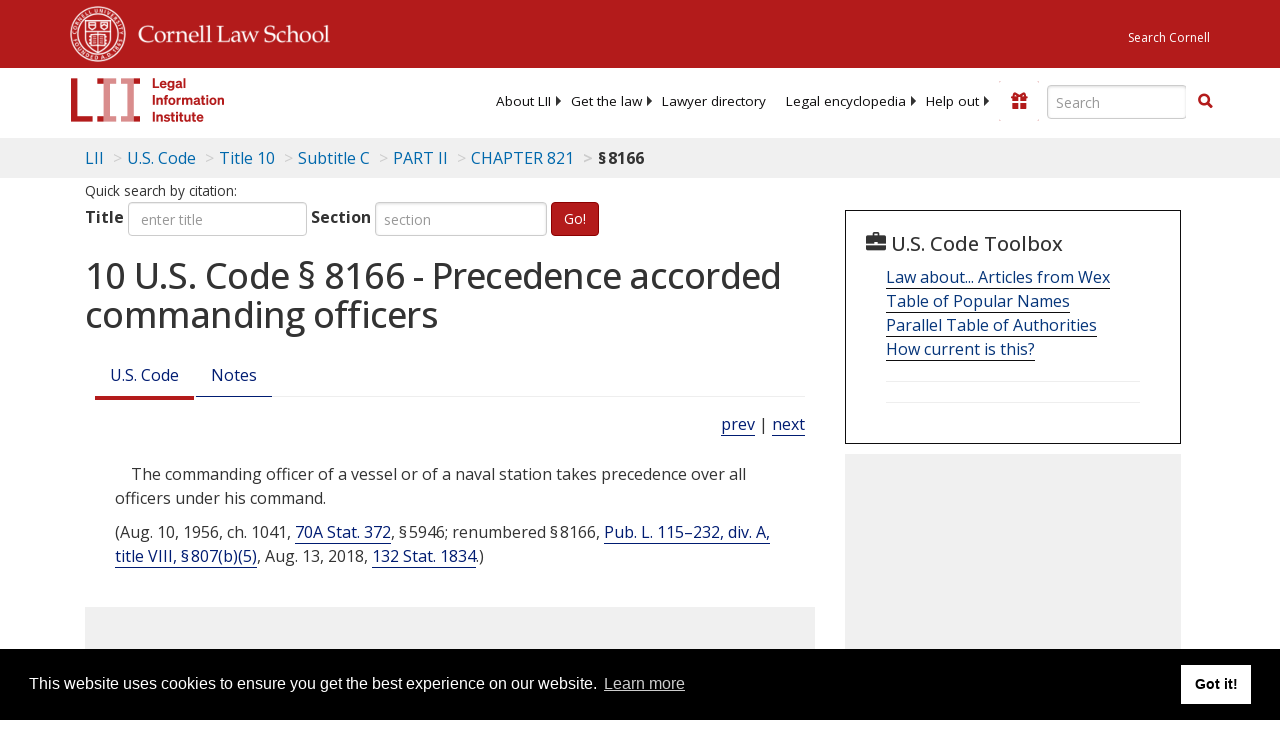

--- FILE ---
content_type: text/html; charset=UTF-8
request_url: https://www.law.cornell.edu/ajax/lii-fundraiser.php
body_size: 1
content:
{"enabled":"0","omitted":false,"onpage":"\/uscode\/text\/10\/8166"}

--- FILE ---
content_type: text/html; charset=utf-8
request_url: https://www.google.com/recaptcha/api2/aframe
body_size: 268
content:
<!DOCTYPE HTML><html><head><meta http-equiv="content-type" content="text/html; charset=UTF-8"></head><body><script nonce="PVhzFl7aYSHH35tttBZ5IA">/** Anti-fraud and anti-abuse applications only. See google.com/recaptcha */ try{var clients={'sodar':'https://pagead2.googlesyndication.com/pagead/sodar?'};window.addEventListener("message",function(a){try{if(a.source===window.parent){var b=JSON.parse(a.data);var c=clients[b['id']];if(c){var d=document.createElement('img');d.src=c+b['params']+'&rc='+(localStorage.getItem("rc::a")?sessionStorage.getItem("rc::b"):"");window.document.body.appendChild(d);sessionStorage.setItem("rc::e",parseInt(sessionStorage.getItem("rc::e")||0)+1);localStorage.setItem("rc::h",'1768815478739');}}}catch(b){}});window.parent.postMessage("_grecaptcha_ready", "*");}catch(b){}</script></body></html>